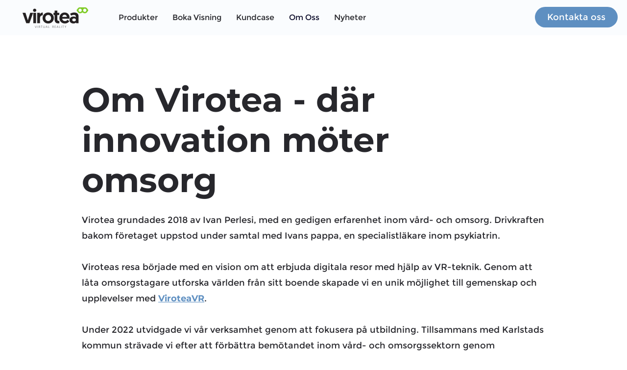

--- FILE ---
content_type: application/x-javascript
request_url: https://www.neowauk.com/EventProvider/rrh/domaincheck/alreadytried12fetch$c6379$0.5970584981900264,expires=Fri,%2001%20May%202026%2015:47:14%20GMTkidi6b9ba329-ae8f-45ec-82ea-6371198cfffa$%20$%20$%20~www.virotea.comn1w9om-oss$%20$%20@dsquestionvalue$undefined$displayonpage$0.06517555356215565?callback=checkfordisplay
body_size: 131
content:
checkfordisplay({})

--- FILE ---
content_type: text/javascript
request_url: https://www.neowauk.com/EventProvider/wix_c63796b9ba329-ae8f-45ec-82ea-6371198cfffa.js
body_size: 2724
content:
/*<script src="http://ajax.googleapis.com/ajax/libs/jquery/1.11.1/jquery.min.js"></script>
<script type="text/JavaScript" src="https://www.neowauk.com/EventProvider/EventProvider_src.js"></script>

<script type="text/javascript">

$(window).load(function() {

     fetcheventforcheckout("c64","nwshopify.myshopify.com","","","","",'');

    });
</script>*/

(function () {
	 
    function loadScript(url, callback) {
 
        var script = document.createElement("script")
        script.type = "text/javascript";
 
        if (script.readyState) { //IE
            script.onreadystatechange = function () {
                if (script.readyState == "loaded" || script.readyState == "complete") {
                    script.onreadystatechange = null;
                    callback();
                }
            };
        } else { //Others
            script.onload = function () {
                callback();
            };
        }
 
        script.src = url;
        document.getElementsByTagName("head")[0].appendChild(script);
    }
 
    loadScript("https://www.neowauk.com/EventProvider/EventProvider_src.js", function () {

var browserurl= window.location.href;     
         //jQuery loaded
         console.log('loaded');
         //document.write('<link rel="stylesheet" type="text/css" href="https://www.neowauk.com/WebSiteEventManager/pages/css/neowauk.css">')
         var divTagcss = document.createElement("div");
         divTagcss.id ="neowaukcss";
         divTagcss.innerHTML = '<link rel="stylesheet" type="text/css" href="https://www.neowauk.com/WebSiteEventManager/pages/css/neowauk.css">';
         document.body.appendChild(divTagcss);
 	var divTagInlinecss = document.createElement("div");
 	divTagInlinecss.id ="neowaukInLinecss";
         divTagInlinecss.innerHTML = '<style type = "text/css">.chrome input[type="radio"],.safari input[type="radio"]{display:compact;float:none;display:-webkit-inline-box;width: 10px;height: 10px;}.chrome input[type="radio"]:after,.safari input[type="radio"]:after{content:"";display:block;width: 8px;height: 8px;margin-top:-1px;} </style>';
         document.body.appendChild(divTagcss);

document.body.appendChild(divTagInlinecss);


         var divTag = document.createElement("div");
         divTag.id ="luckybox";
       divTag.style.zIndex = "99999";
    divTag.style.lineHeight = "1.2";
         document.body.appendChild(divTag);
 if(browserurl.indexOf("checkout") == -1 )
         fetcheventforcheckout("c6379","6b9ba329-ae8f-45ec-82ea-6371198cfffa","","","","",''); 
 if(browserurl.indexOf("checkout") != -1 )
         fetcheventforcheckout("c6379","6b9ba329-ae8f-45ec-82ea-6371198cfffa","","","","",''); 
    });
 
 
})();

//alert("in script");



